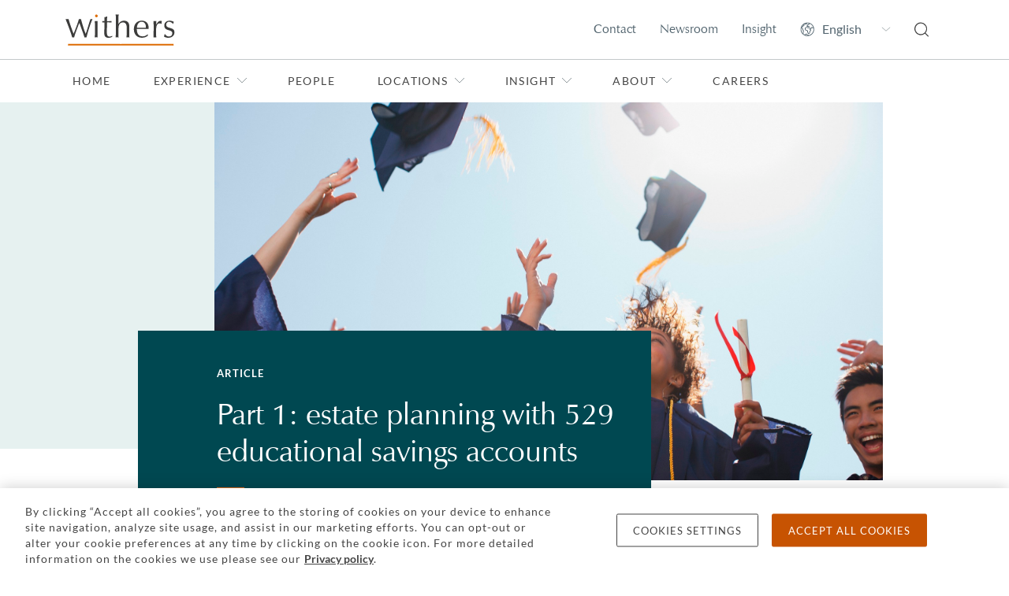

--- FILE ---
content_type: image/svg+xml
request_url: https://www.withersworldwide.com/Withers/files/ff/ffe4af50-0c99-4b8b-a0e8-9cf39ef46a50.svg
body_size: 2168
content:
<svg width="30" height="30" viewBox="0 0 30 30" fill="none" xmlns="http://www.w3.org/2000/svg">
<path d="M0 15C0 6.71573 6.71573 0 15 0V0C23.2843 0 30 6.71573 30 15V15C30 23.2843 23.2843 30 15 30V30C6.71573 30 0 23.2843 0 15V15Z" fill="#1B6875"/>
<path fill-rule="evenodd" clip-rule="evenodd" d="M13.1776 21.9775C13.1776 21.7526 13.1776 21.5202 13.1776 21.2953V14.1889C13.1776 13.7541 13.1776 13.3268 13.1776 12.892C13.1776 12.4573 13.1776 12.2399 13.1776 11.91H16.3966V13.3118C16.4111 13.2936 16.4232 13.2735 16.4326 13.2519C16.6807 12.8675 16.9928 12.5323 17.3543 12.2624C17.7165 11.9971 18.129 11.8157 18.5641 11.7301C18.8987 11.6654 19.2399 11.6452 19.5795 11.6702C20.0788 11.6873 20.5693 11.8123 21.0197 12.0375C21.7261 12.398 22.2854 13.0095 22.5967 13.7616C22.7602 14.133 22.8717 14.5268 22.928 14.931C22.928 15.1184 22.9784 15.3133 23 15.5082C23 15.5532 23 15.6057 23 15.6582C23 15.7106 23 15.7106 23 15.7406V22H19.8099C19.8064 21.9701 19.8064 21.9399 19.8099 21.91V16.6102C19.8145 16.3086 19.7904 16.0073 19.7379 15.7106C19.695 15.4467 19.6072 15.1928 19.4786 14.961C19.3007 14.6604 19.0161 14.4449 18.6865 14.3613C18.4659 14.3006 18.2369 14.2803 18.0096 14.3013C17.6879 14.3169 17.3797 14.4405 17.1311 14.6537C16.9091 14.8453 16.7277 15.0826 16.5982 15.3508C16.5119 15.5188 16.4558 15.7017 16.4326 15.8905C16.422 16.0528 16.422 16.2156 16.4326 16.3778V21.91C16.4326 21.91 16.4326 21.91 16.4326 21.97L13.1776 21.9775Z" fill="white"/>
<path fill-rule="evenodd" clip-rule="evenodd" d="M8.17289 11.8801H11.3918V21.9775H8.17289V11.8801Z" fill="white"/>
<path fill-rule="evenodd" clip-rule="evenodd" d="M9.98751 7.00749H10.1603C10.4209 7.03726 10.6707 7.13179 10.8888 7.28313C11.1068 7.43447 11.2867 7.63817 11.4133 7.87706C11.5552 8.16141 11.6246 8.47886 11.615 8.7991C11.6104 9.16903 11.4876 9.52684 11.2659 9.816C11.0442 10.1052 10.7363 10.3092 10.3908 10.3958C9.96223 10.5387 9.50152 10.5387 9.07297 10.3958C8.79198 10.3004 8.5424 10.1247 8.35268 9.88879C8.16297 9.65287 8.04077 9.3662 8 9.06147C8 9.01649 8 8.97151 8 8.92653V8.5892C8.00327 8.55931 8.00327 8.52914 8 8.49925C8.02871 8.23048 8.12018 7.97312 8.26644 7.74962C8.40659 7.54362 8.58666 7.37048 8.79503 7.24137C9.0034 7.11225 9.23546 7.03003 9.47623 7H9.64906L9.98751 7.00749Z" fill="white"/>
</svg>
